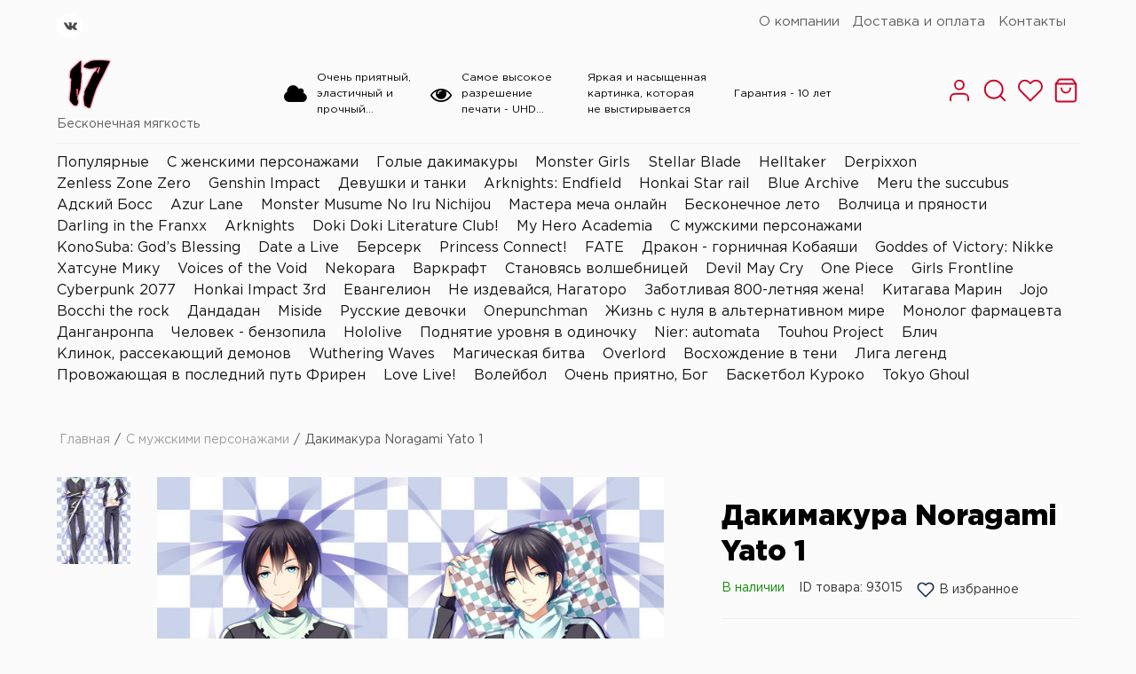

--- FILE ---
content_type: text/html; charset=UTF-8
request_url: https://www.dakimakura17.ru/items/dakimakura-noragami-yato-1/
body_size: 17123
content:
<!DOCTYPE html>
<html lang="ru-ru">
    <head>
        <!-- U: nideha91@gmail.com -->
        <!-- shop_id: 2389 -->
        
        <meta content="text/html; charset=utf-8" http-equiv="Content-Type">
        <meta name="keywords" content="дакимакуры, дакимакура, подушка обнимашка аниме, dakimakura, дакимакур, подушка аниме, подушка обнимашка, подушка в полный рост, Дакимакура Noragami Yato"/>
        <meta name="description" content="Большие подушки, дакимакуры с полной запечаткой"/>
        <meta content="width=device-width, initial-scale=1, user-scalable=no, maximum-scale=1" name="viewport">
        <title>Интернет - магазин дакимакур</title>
        
                                                <link rel="icon" type="image/png" href="/img/64x64/2389/favicon/logotip-futbolki-17_16379679383524.png" />
                            
        
                        
        <link href="/css/normalize.css" rel="stylesheet" type="text/css">
        
                    <link href="/css/framework7-icons.css" rel="stylesheet">
                                <link rel="stylesheet" href="https://unpkg.com/swiper@7/swiper-bundle.min.css"  />
                
        
        
<style>

:root {
--mainSchemeColor: #213357;
--mainContrastSchemeColor: #ce0029;
--catalogTitleColor: #333;

--mainSchemeColorHover: #17294d;
--mainContrastSchemeColorHover: #c4001f;

--menuBorderDarken: #1c2e52;

--mainSchemeColor-darken10: #17294d;
--mainSchemeColor-darken20: #0d1f43;
--mainSchemeColor-darken30: #031539;
--mainSchemeColor-lighten10: #2b3d61;
--mainSchemeColor-lighten20: #35476b;

--mainContrastSchemeColor-darken10: #c4001f;
--mainContrastSchemeColor-darken20: #ba0015;
--mainContrastSchemeColor-darken30: #b0000b;
--mainContrastSchemeColor-lighten10: #d80a33;
--mainContrastSchemeColor-lighten20: #e2143d;
}
    

</style>
        
                            <link href="/css/shop/themes/base/style.css?ver=1764319926" rel="stylesheet" type="text/css">
                        <link href="/css/shop/themes/templates/victoria.css?ver=1768820635" rel="stylesheet" type="text/css">
                            <link href="/css/shop/mobile.css?ver=1746449209" rel="stylesheet" type="text/css" media="(max-width: 1366px)">
        
        <script>
            window.shop_currency = 'руб.';
            window.shop_id = '2389';
            window.customer_discount = '';
            window.template_class = 'victoria';
            window.item_img_zoom = '0';
            window.promo_discount = null;
            window.promo_title = null;
            window.one_click_buy = 0;
        </script>
        
        

        <!-- gsc start -->
        
        <!-- gsc end -->

        <!-- ywm start -->
        <meta name="yandex-verification" content="d829380f88909530" />
        <!-- ywm end -->
        

                
    <script>
        window.item = {};
        window.item.id = 93015;
        window.item.sizes = [{"id":"23018","sort_id":"-5","title":"700\u044555 \u0441\u043c ","shop_id":"2389","created_by":"2552","created_at":"2022-06-02 15:44:30","updated_by":"2552","updated_at":"2022-11-15 18:22:49","deleted":"0"},{"id":"77533","sort_id":"-2","title":"15\u04455 \u0441\u043c \u0431\u0440\u0435\u043b\u043e\u043a","shop_id":"2389","created_by":"2552","created_at":"2025-06-18 21:40:01","updated_by":"2552","updated_at":"2025-06-18 21:40:12","deleted":"0"},{"id":"22516","sort_id":"-1","title":"60\u044520 \u0441\u043c ","shop_id":"2389","created_by":"2552","created_at":"2022-05-19 20:27:32","updated_by":"2552","updated_at":"2022-11-15 18:25:58","deleted":"0"},{"id":"22517","sort_id":"0","title":"100\u044533 \u0441\u043c","shop_id":"2389","created_by":"2552","created_at":"2022-05-19 20:27:58","updated_by":"2552","updated_at":"2022-11-15 18:26:21","deleted":"0"},{"id":"25508","sort_id":"0","title":"45 \u0441\u043c ","shop_id":"2389","created_by":"2552","created_at":"2022-08-12 11:43:24","updated_by":"2552","updated_at":"2022-08-12 11:44:18","deleted":"0"},{"id":"15391","sort_id":"1","title":"110\u044536 \u0441\u043c ","shop_id":"2389","created_by":"2552","created_at":"2021-10-07 18:45:52","updated_by":"2552","updated_at":"2022-11-15 19:07:45","deleted":"0"},{"id":"25509","sort_id":"1","title":"55 \u0441\u043c ","shop_id":"2389","created_by":"2552","created_at":"2022-08-12 11:43:59","updated_by":"2552","updated_at":"2022-08-12 11:44:53","deleted":"0"},{"id":"15392","sort_id":"2","title":"135\u044545 \u0441\u043c ","shop_id":"2389","created_by":"2552","created_at":"2021-10-07 18:46:10","updated_by":"2552","updated_at":"2022-11-15 18:24:00","deleted":"0"},{"id":"25510","sort_id":"2","title":"65 \u0441\u043c","shop_id":"2389","created_by":"2552","created_at":"2022-08-12 11:44:38","updated_by":"2552","updated_at":"2022-08-12 11:44:58","deleted":"0"},{"id":"15393","sort_id":"3","title":"155\u044555 \u0441\u043c","shop_id":"2389","created_by":"2552","created_at":"2021-10-07 18:46:19","updated_by":"2552","updated_at":"2022-11-15 18:23:57","deleted":"0"},{"id":"25511","sort_id":"3","title":"75 \u0441\u043c","shop_id":"2389","created_by":"2552","created_at":"2022-08-12 11:45:18","updated_by":"2552","updated_at":"2022-08-12 11:46:43","deleted":"0"},{"id":"16991","sort_id":"4","title":"165\u044555 \u0441\u043c","shop_id":"2389","created_by":"2552","created_at":"2021-11-27 02:17:47","updated_by":"2552","updated_at":"2022-11-15 18:23:31","deleted":"0"},{"id":"25512","sort_id":"4","title":"85 \u0441\u043c","shop_id":"2389","created_by":"2552","created_at":"2022-08-12 11:45:28","updated_by":"2552","updated_at":"2022-08-12 11:46:47","deleted":"0"},{"id":"15395","sort_id":"5","title":"175\u044560 \u0441\u043c","shop_id":"2389","created_by":"2552","created_at":"2021-10-07 18:46:28","updated_by":"2552","updated_at":"2022-11-15 18:23:53","deleted":"0"},{"id":"25513","sort_id":"5","title":"95 \u0441\u043c","shop_id":"2389","created_by":"2552","created_at":"2022-08-12 11:46:50","updated_by":"2552","updated_at":"2022-08-12 11:47:01","deleted":"0"},{"id":"15396","sort_id":"6","title":"185\u044560 \u0441\u043c","shop_id":"2389","created_by":"2552","created_at":"2021-10-07 18:46:39","updated_by":"2552","updated_at":"2022-11-15 18:23:36","deleted":"0"},{"id":"17472","sort_id":"7","title":"195\u044565 \u0441\u043c","shop_id":"2389","created_by":"2552","created_at":"2021-12-15 16:37:37","updated_by":"2552","updated_at":"2022-11-15 18:23:28","deleted":"0"},{"id":"15397","sort_id":"8","title":"205\u044565 \u0441\u043c","shop_id":"2389","created_by":"2552","created_at":"2021-10-07 18:46:50","updated_by":"2552","updated_at":"2022-11-15 18:23:33","deleted":"0"},{"id":"19033","sort_id":"8","title":"215\u044570 \u0441\u043c ","shop_id":"2389","created_by":"2552","created_at":"2022-01-31 16:28:20","updated_by":"2552","updated_at":"2022-11-15 18:23:26","deleted":"0"},{"id":"25000","sort_id":"9","title":"225\u044575 \u0441\u043c ","shop_id":"2389","created_by":"2552","created_at":"2022-07-29 12:17:34","updated_by":"2552","updated_at":"2022-11-15 18:22:47","deleted":"0"},{"id":"75296","sort_id":"10","title":"60x20 \u0441\u043c \u043d\u0430\u0432\u043e\u043b\u043e\u0447\u043a\u0430","shop_id":"2389","created_by":"2552","created_at":"2025-05-14 15:52:12","updated_by":"2552","updated_at":"2025-05-14 15:52:23","deleted":"0"},{"id":"75297","sort_id":"11","title":"100\u044533 \u0441\u043c \u043d\u0430\u0432\u043e\u043b\u043e\u0447\u043a\u0430","shop_id":"2389","created_by":"2552","created_at":"2025-05-14 15:52:27","updated_by":"2552","updated_at":"2025-05-14 15:55:42","deleted":"0"},{"id":"75298","sort_id":"12","title":"110\u044536 \u0441\u043c \u043d\u0430\u0432\u043e\u043b\u043e\u0447\u043a\u0430","shop_id":"2389","created_by":"2552","created_at":"2025-05-14 15:52:34","updated_by":"2552","updated_at":"2025-05-14 15:55:48","deleted":"0"},{"id":"75299","sort_id":"13","title":"135\u044545 \u0441\u043c \u043d\u0430\u0432\u043e\u043b\u043e\u0447\u043a\u0430","shop_id":"2389","created_by":"2552","created_at":"2025-05-14 15:52:42","updated_by":"2552","updated_at":"2025-05-14 15:55:54","deleted":"0"},{"id":"22518","sort_id":"14","title":"150\u044550 \u0441\u043c \u043d\u0430\u0432\u043e\u043b\u043e\u0447\u043a\u0430","shop_id":"2389","created_by":"2552","created_at":"2022-05-19 22:22:38","updated_by":"2552","updated_at":"2025-05-14 15:59:54","deleted":"0"},{"id":"19248","sort_id":"15","title":"155\u044555 \u0441\u043c \u043d\u0430\u0432\u043e\u043b\u043e\u0447\u043a\u0430","shop_id":"2389","created_by":"2552","created_at":"2022-02-08 17:06:17","updated_by":"2552","updated_at":"2025-05-14 15:59:59","deleted":"0"},{"id":"75300","sort_id":"16","title":"165\u044555 \u0441\u043c \u043d\u0430\u0432\u043e\u043b\u043e\u0447\u043a\u0430","shop_id":"2389","created_by":"2552","created_at":"2025-05-14 15:53:07","updated_by":"2552","updated_at":"2025-05-14 15:55:58","deleted":"0"},{"id":"75301","sort_id":"17","title":"175\u044560 \u0441\u043c \u043d\u0430\u0432\u043e\u043b\u043e\u0447\u043a\u0430","shop_id":"2389","created_by":"2552","created_at":"2025-05-14 15:54:02","updated_by":"2552","updated_at":"2025-05-14 15:56:03","deleted":"0"},{"id":"75302","sort_id":"18","title":"185\u044560 \u0441\u043c \u043d\u0430\u0432\u043e\u043b\u043e\u0447\u043a\u0430","shop_id":"2389","created_by":"2552","created_at":"2025-05-14 15:54:15","updated_by":"2552","updated_at":"2025-05-14 15:56:07","deleted":"0"},{"id":"75303","sort_id":"19","title":"195\u044565 \u0441\u043c \u043d\u0430\u0432\u043e\u043b\u043e\u0447\u043a\u0430","shop_id":"2389","created_by":"2552","created_at":"2025-05-14 15:54:26","updated_by":"2552","updated_at":"2025-05-14 15:56:12","deleted":"0"},{"id":"75304","sort_id":"20","title":"205\u044565 \u0441\u043c \u043d\u0430\u0432\u043e\u043b\u043e\u0447\u043a\u0430","shop_id":"2389","created_by":"2552","created_at":"2025-05-14 15:54:34","updated_by":"2552","updated_at":"2025-05-14 15:56:16","deleted":"0"},{"id":"75305","sort_id":"21","title":"215\u044570 \u0441\u043c \u043d\u0430\u0432\u043e\u043b\u043e\u0447\u043a\u0430","shop_id":"2389","created_by":"2552","created_at":"2025-05-14 15:54:43","updated_by":"2552","updated_at":"2025-05-14 15:56:20","deleted":"0"},{"id":"75306","sort_id":"22","title":"225\u044575 \u0441\u043c \u043d\u0430\u0432\u043e\u043b\u043e\u0447\u043a\u0430","shop_id":"2389","created_by":"2552","created_at":"2025-05-14 15:54:59","updated_by":"2552","updated_at":"2025-05-14 15:56:23","deleted":"0"}];
        window.item.colors = [{"id":"17905","sort_id":"0","title":"\u0413\u0430\u0431\u0430\u0440\u0434\u0438\u043d","color":"#000000","image":"1612853296_127-p-fon-bordovii-barkhat-168_16396566491684.jpg","shop_id":"2389","created_by":"2552","created_at":"2021-12-16 15:09:31","updated_by":"2552","updated_at":"2024-09-25 08:24:09","deleted":"0"},{"id":"17906","sort_id":"1","title":"2WayTricot (R)","color":"#000000","image":"igryshkaantistress_expetro_1_16396567144875.jpg","shop_id":"2389","created_by":"2552","created_at":"2021-12-16 15:11:18","updated_by":"2552","updated_at":"2024-09-25 08:20:32","deleted":"0"}];
        window.item.offers = [{"id":"246315","price":"1699.00","quantity":"0.00","size_id":"22516","color_id":"0","vendor_code":null,"infinitely":"1"},{"id":"246317","price":"2990.00","quantity":"0.00","size_id":"22517","color_id":"0","vendor_code":null,"infinitely":"1"},{"id":"212865","price":"3444.00","quantity":"0.00","size_id":"19248","color_id":"0","vendor_code":null,"infinitely":"1"},{"id":"246318","price":"3444.00","quantity":"0.00","size_id":"22518","color_id":"0","vendor_code":null,"infinitely":"1"},{"id":"177063","price":"3490.00","quantity":"0.00","size_id":"15391","color_id":"0","vendor_code":null,"infinitely":"1"},{"id":"177064","price":"4866.00","quantity":"0.00","size_id":"15392","color_id":"0","vendor_code":null,"infinitely":"1"},{"id":"177065","price":"5864.00","quantity":"0.00","size_id":"15393","color_id":"0","vendor_code":null,"infinitely":"1"},{"id":"191617","price":"6544.00","quantity":"0.00","size_id":"16991","color_id":"0","vendor_code":null,"infinitely":"1"},{"id":"177066","price":"7660.00","quantity":"0.00","size_id":"15395","color_id":"0","vendor_code":null,"infinitely":"1"},{"id":"177067","price":"8985.00","quantity":"0.00","size_id":"15396","color_id":"0","vendor_code":null,"infinitely":"1"},{"id":"191616","price":"10340.00","quantity":"0.00","size_id":"17472","color_id":"0","vendor_code":null,"infinitely":"1"},{"id":"177068","price":"11450.00","quantity":"0.00","size_id":"15397","color_id":"0","vendor_code":null,"infinitely":"1"},{"id":"212179","price":"12490.00","quantity":"0.00","size_id":"19033","color_id":"0","vendor_code":null,"infinitely":"1"},{"id":"268975","price":"13760.00","quantity":"0.00","size_id":"25000","color_id":"0","vendor_code":null,"infinitely":"1"}];


        window.item.step = 1.00;
        window.item.under_the_order = 0;
        window.item.max_in_order = 100.00;
        window.item.min_in_order = 1.00;
    </script>
	
	<style>
		/* Popup Gallery */
		.popup-gallery {
			display: none;
			position: fixed;
			z-index: 1000;
			padding-top: 60px;
			left: 0;
			top: 0;
			width: 100%;
			height: 100%;
			overflow: auto;
			background-color: rgba(0,0,0,0.9);
			backdrop-filter: blur(5px);
		}
		#popup-gallery .popup-content {
			margin: auto;
			display: block;
			width: auto;
			height: 100%;
			max-height: 90vh;
			max-width: calc(100% - 100px);
		}
		#popup-gallery .close {
			position: absolute;
			top: 1rem;
			right: 35px;
			color: #fff;
			font-size: 40px;
			font-weight: bold;
			transition: 0.3s;
		}
		#popup-gallery .close:hover,
		#popup-gallery .close:focus {
			color: #bbb;
			text-decoration: none;
			cursor: pointer;
			animation: shake 0.5s ease-in-out;
		}
		
		/* Анимация покачивания */
		@keyframes shake {
			0% {
				transform: translateX(0);
			}
			25% {
				transform: translateX(-5px);
			}
			50% {
				transform: translateX(5px);
			}
			75% {
				transform: translateX(-5px);
			}
			100% {
				transform: translateX(0);
			}
		}
	</style>

         
                    <!-- Подключите тут важные скрипты и стили. -->
        		
		
    </head>
	
    <body class=" victoria  rate_3 shop_2389" data-template="victoria" data-color-scheme="dark_blue">        
        
                
        
        <div class="wrapper">
            	 
<header>
    <div class="header-top">
        <div class="inner">
            <div class="left group">
                
                                
                <div class="social">
            <a target="_blank" href="https://vk.com/dakimakura17" class="link_vk"></a>
                                    </div>
                
                            </div>
            <div class="menu">
                                    
                <ul id="menu_list" class="level_1"><li class="li"><a href="/o-kompanii/" class="" title="О компании">О компании</a></li><li class="li"><a href="/dostavka-i-oplata/" class="" title="Доставка и оплата">Доставка и оплата</a></li><li class="li"><a href="/kontakty/" class="" title="Контакты">Контакты</a></li></ul>
                
                <div id="menu-toggler"><i class="fa fa-caret-down"></i></div>
                <menu class="menu_p">
                    <ul id="menu_popup"></ul>
                </menu>
            </div>
        </div>
    </div>
                
    <div class="header-middle">
        <div class="inner">
            <div class="logo_wrapper">
                <a href="/" class="logo">
                                            <img src="/img/250x0/2389/logo/logotip-futbolki-17_16379679331372.png" alt="Дакимакура 17" width="250px" height="70px" loading="lazy" />
                                    </a>
                <div class="slogan_wrapper">Бесконечная мягкость </div>
            </div>
            
            <div class="triggers">
                <div class="trigger">
                    <i class="fa fa-cloud"></i>
                    <span><p>Очень приятный, эластичный и прочный материал (антистресс)</p>
</span>
                </div>
                <div class="trigger">
                   <i class="fa fa-eye"></i>
                    <span><p>Самое высокое разрешение печати - UHD 1440 пикселей на дюйм&nbsp;</p>
</span>
                </div>
                <div class="trigger">
                    <i class="fa fa-sun"></i>
                    <span><p>Яркая и насыщенная картинка, которая не выстирывается</p>
</span>
                </div>
                <div class="trigger">
                    <i class="fa fa-calendar-check"></i>
                    <span><p>Гарантия - 10 лет</p>
</span>
                </div>
            </div>
                        
            <div class="right group">
                                    <div class="login_or_reg icon">
                        <a href="/login/" title="Вход и регистрация">
                            <i data-feather="user"></i>
                        </a>
                    </div>
                                <div class="search icon">
                    <div class="search_open" title="Поиск по товарам">
                        <i data-feather="search"></i>
                    </div>
                </div>
                <div class="favorite icon">
                    <a href="/favorites/" title="Избранное">
                        <i data-feather="heart"></i>
                    </a>
                </div>
                <div class="basket icon">
                    <a href="/basket/" title="Корзина">
                        <i data-feather="shopping-bag"></i>
                    </a>
                </div>
                <div class="mob_menu icon"><i data-feather="menu"></i></div>
                
                <div class="menu_popup_mob">
                    <i data-feather="x" class="close"></i>
                    
                    <div class="mob-title">Категории товаров</div>
                    <div class="categories">
                        <ul class="level_1"><li><a href="/categories/692d9c47bb6ae/" class="" title="Популярные">Популярные</a></li><li><a href="/categories/kategoriya-3/" class="" title="С женскими персонажами">С женскими персонажами</a></li><li><a href="/categories/61602a0254a67/" class="" title="Голые дакимакуры">Голые дакимакуры</a></li><li><a href="/categories/67d85d8588bb9/" class="" title="Monster Girls">Monster Girls</a></li><li><a href="/categories/6858501bd2ffb/" class="" title="Stellar Blade">Stellar Blade</a></li><li><a href="/categories/67d85f370e324/" class="" title="Helltaker">Helltaker</a></li><li><a href="/categories/6858551071e1f/" class="" title="Derpixxon">Derpixxon</a></li><li><a href="/categories/67d85b2db47e6/" class="" title="Zenless Zone Zero">Zenless Zone Zero</a></li><li><a href="/categories/genshin-impact/" class="" title="Genshin Impact">Genshin Impact</a></li><li><a href="/categories/67d8603eec6fb/" class="" title="Девушки и танки">Девушки и танки</a></li><li><a href="/categories/696f9896527c6/" class="" title="Arknights: Endfield">Arknights: Endfield</a></li><li><a href="/categories/65648978bc772/" class="" title="Honkai Star rail">Honkai Star rail</a></li><li><a href="/categories/664b882f563eb/" class="" title="Blue Archive">Blue Archive</a></li><li><a href="/categories/6246c0fa3104e/" class="" title="Meru the succubus">Meru the succubus</a></li><li><a href="/categories/68baf0a10eea9/" class="" title="Адский Босс">Адский Босс</a></li><li><a href="/categories/62062fc67fa07/" class="" title="Azur Lane">Azur Lane</a></li><li><a href="/categories/6298b24d161f9/" class="" title=" Monster Musume No Iru Nichijou"> Monster Musume No Iru Nichijou</a></li><li><a href="/categories/685fb7e761819/" class="" title="Мастера меча онлайн">Мастера меча онлайн</a></li><li><a href="/categories/beskonechno-leto/" class="" title="Бесконечное лето">Бесконечное лето</a></li><li><a href="/categories/6647b42142218/" class="" title="Волчица и пряности">Волчица и пряности</a></li><li><a href="/categories/darling-in-the-franxx/" class="" title="Darling in the Franxx">Darling in the Franxx</a></li><li><a href="/categories/629359e2d94a1/" class="" title="Arknights">Arknights</a></li><li><a href="/categories/6298b5572bbe2/" class="" title="Doki Doki Literature Club!">Doki Doki Literature Club!</a></li><li><a href="/categories/62d7eccf529da/" class="" title="My Hero Academia">My Hero Academia</a></li><li><a href="/categories/kategoriya-2/" class="" title="С мужскими персонажами">С мужскими персонажами</a></li><li><a href="/categories/62063ede4fde8/" class="" title="KonoSuba: God’s Blessing">KonoSuba: God’s Blessing</a></li><li><a href="/categories/62d9185acefbf/" class="" title="Date a Live">Date a Live</a></li><li><a href="/categories/689b8cb45c85c/" class="" title="Берсерк">Берсерк</a></li><li><a href="/categories/6298b184d80e2/" class="" title="Princess Connect!">Princess Connect!</a></li><li><a href="/categories/6298b45572879/" class="" title="FATE">FATE</a></li><li><a href="/categories/68ff440e4f218/" class="" title="Дракон - горничная Кобаяши">Дракон - горничная Кобаяши</a></li><li><a href="/categories/6905e67052e24/" class="" title="Goddes of Victory: Nikke">Goddes of Victory: Nikke</a></li><li><a href="/categories/681345f8a54e1/" class="" title="Хатсуне Мику">Хатсуне Мику</a></li><li><a href="/categories/681346ebb5c20/" class="" title="Voices of the Void">Voices of the Void</a></li><li><a href="/categories/68134726e0fc4/" class="" title="Nekopara">Nekopara</a></li><li><a href="/categories/681347db4eeaa/" class="" title="Варкрафт">Варкрафт</a></li><li><a href="/categories/68134aaac35ce/" class="" title="Становясь волшебницей">Становясь волшебницей</a></li><li><a href="/categories/68134cc0aeb3b/" class="" title="Devil May Cry">Devil May Cry</a></li><li><a href="/categories/681350da49f8b/" class="" title="One Piece">One Piece</a></li><li><a href="/categories/6813527f903d5/" class="" title="Girls Frontline">Girls Frontline</a></li><li><a href="/categories/6813541b88c5a/" class="" title="Cyberpunk 2077">Cyberpunk 2077</a></li><li><a href="/categories/68135b2571168/" class="" title="Honkai Impact 3rd">Honkai Impact 3rd</a></li><li><a href="/categories/68135db72d595/" class="" title="Евангелион">Евангелион</a></li><li><a href="/categories/6824da02e3eeb/" class="" title="Не издевайся, Нагаторо">Не издевайся, Нагаторо</a></li><li><a href="/categories/6824db8aa476c/" class="" title="Заботливая 800-летняя жена!">Заботливая 800-летняя жена!</a></li><li><a href="/categories/6813609f077ab/" class="" title="Китагава Марин">Китагава Марин</a></li><li><a href="/categories/68136232c59e4/" class="" title="Jojo">Jojo</a></li><li><a href="/categories/68136649e421b/" class="" title="Bocchi the rock">Bocchi the rock</a></li><li><a href="/categories/68136b3b72045/" class="" title="Дандадан">Дандадан</a></li><li><a href="/categories/68136db07cc2f/" class="" title="Miside">Miside</a></li><li><a href="/categories/681370bb0cb24/" class="" title="Русские девочки">Русские девочки</a></li><li><a href="/categories/681372f43d60e/" class="" title="Onepunchman">Onepunchman</a></li><li><a href="/categories/6813764ba10c2/" class="" title="Жизнь с нуля в альтернативном мире">Жизнь с нуля в альтернативном мире</a></li><li><a href="/categories/68137757e0800/" class="" title="Монолог фармацевта">Монолог фармацевта</a></li><li><a href="/categories/681378374b030/" class="" title="Данганронпа">Данганронпа</a></li><li><a href="/categories/68137a1ac77ef/" class="" title="Человек - бензопила">Человек - бензопила</a></li><li><a href="/categories/68137c6679023/" class="" title="Hololive">Hololive</a></li><li><a href="/categories/68137e9249295/" class="" title="Поднятие уровня в одиночку">Поднятие уровня в одиночку</a></li><li><a href="/categories/681380f605fdf/" class="" title="Nier: automata">Nier: automata</a></li><li><a href="/categories/681383e03e888/" class="" title="Touhou Project">Touhou Project</a></li><li><a href="/categories/681385f471dd9/" class="" title="Блич">Блич</a></li><li><a href="/categories/68138b97de932/" class="" title="Клинок, рассекающий демонов">Клинок, рассекающий демонов</a></li><li><a href="/categories/6813904da60de/" class="" title="Wuthering Waves">Wuthering Waves</a></li><li><a href="/categories/681392402fa48/" class="" title="Магическая битва">Магическая битва</a></li><li><a href="/categories/6813939cce815/" class="" title="Overlord">Overlord</a></li><li><a href="/categories/681394f8c4c81/" class="" title="Восхождение в тени">Восхождение в тени</a></li><li><a href="/categories/681396d211053/" class="" title="Лига легенд">Лига легенд</a></li><li><a href="/categories/6813988072db4/" class="" title="Провожающая в последний путь Фрирен">Провожающая в последний путь Фрирен</a></li><li><a href="/categories/634c2556e27db/" class="" title="Love Live!">Love Live!</a></li><li><a href="/categories/624c27cf5fa67/" class="" title="Волейбол">Волейбол</a></li><li><a href="/categories/62d914802c6a0/" class="" title="Очень приятно, Бог">Очень приятно, Бог</a></li><li><a href="/categories/62d7e5bbab67d/" class="" title="Баскетбол Куроко">Баскетбол Куроко</a></li><li><a href="/categories/62da96b4d0325/" class="" title="Tokyo Ghoul">Tokyo Ghoul</a></li></ul>
                    </div>

                    <div class="mob-title">Навигация по сайту</div>
                    <ul id="menu_mob">
                                                                                                                    <li class="li"><a href="/dostavka-i-oplata/" class="" title="Доставка и оплата">Доставка и оплата</a></li>
                                                                                                <li class="li"><a href="/kontakty/" class="" title="Контакты">Контакты</a></li>
                                                                </ul>
                    
                    <div class="mobile-links">
                        <div class="social">
            <a target="_blank" href="https://vk.com/dakimakura17" class="link_vk"></a>
                                    </div>
                        
                        
                                                <div class="phone">
                            <a href="tel:"><i data-feather="phone-call"></i>-</a>
                            
                            

                        </div>
                        
                                            </div>
                </div>
            </div>
        </div>
    </div>
            
    <div class="header-bottom">
        <div class="inner">
            <div class="header-categories"><ul class="level_1"><li><a href="/categories/692d9c47bb6ae/" class="" title="Популярные">Популярные</a></li><li><a href="/categories/kategoriya-3/" class="" title="С женскими персонажами">С женскими персонажами</a></li><li><a href="/categories/61602a0254a67/" class="" title="Голые дакимакуры">Голые дакимакуры</a></li><li><a href="/categories/67d85d8588bb9/" class="" title="Monster Girls">Monster Girls</a></li><li><a href="/categories/6858501bd2ffb/" class="" title="Stellar Blade">Stellar Blade</a></li><li><a href="/categories/67d85f370e324/" class="" title="Helltaker">Helltaker</a></li><li><a href="/categories/6858551071e1f/" class="" title="Derpixxon">Derpixxon</a></li><li><a href="/categories/67d85b2db47e6/" class="" title="Zenless Zone Zero">Zenless Zone Zero</a></li><li><a href="/categories/genshin-impact/" class="" title="Genshin Impact">Genshin Impact</a></li><li><a href="/categories/67d8603eec6fb/" class="" title="Девушки и танки">Девушки и танки</a></li><li><a href="/categories/696f9896527c6/" class="" title="Arknights: Endfield">Arknights: Endfield</a></li><li><a href="/categories/65648978bc772/" class="" title="Honkai Star rail">Honkai Star rail</a></li><li><a href="/categories/664b882f563eb/" class="" title="Blue Archive">Blue Archive</a></li><li><a href="/categories/6246c0fa3104e/" class="" title="Meru the succubus">Meru the succubus</a></li><li><a href="/categories/68baf0a10eea9/" class="" title="Адский Босс">Адский Босс</a></li><li><a href="/categories/62062fc67fa07/" class="" title="Azur Lane">Azur Lane</a></li><li><a href="/categories/6298b24d161f9/" class="" title=" Monster Musume No Iru Nichijou"> Monster Musume No Iru Nichijou</a></li><li><a href="/categories/685fb7e761819/" class="" title="Мастера меча онлайн">Мастера меча онлайн</a></li><li><a href="/categories/beskonechno-leto/" class="" title="Бесконечное лето">Бесконечное лето</a></li><li><a href="/categories/6647b42142218/" class="" title="Волчица и пряности">Волчица и пряности</a></li><li><a href="/categories/darling-in-the-franxx/" class="" title="Darling in the Franxx">Darling in the Franxx</a></li><li><a href="/categories/629359e2d94a1/" class="" title="Arknights">Arknights</a></li><li><a href="/categories/6298b5572bbe2/" class="" title="Doki Doki Literature Club!">Doki Doki Literature Club!</a></li><li><a href="/categories/62d7eccf529da/" class="" title="My Hero Academia">My Hero Academia</a></li><li><a href="/categories/kategoriya-2/" class="" title="С мужскими персонажами">С мужскими персонажами</a></li><li><a href="/categories/62063ede4fde8/" class="" title="KonoSuba: God’s Blessing">KonoSuba: God’s Blessing</a></li><li><a href="/categories/62d9185acefbf/" class="" title="Date a Live">Date a Live</a></li><li><a href="/categories/689b8cb45c85c/" class="" title="Берсерк">Берсерк</a></li><li><a href="/categories/6298b184d80e2/" class="" title="Princess Connect!">Princess Connect!</a></li><li><a href="/categories/6298b45572879/" class="" title="FATE">FATE</a></li><li><a href="/categories/68ff440e4f218/" class="" title="Дракон - горничная Кобаяши">Дракон - горничная Кобаяши</a></li><li><a href="/categories/6905e67052e24/" class="" title="Goddes of Victory: Nikke">Goddes of Victory: Nikke</a></li><li><a href="/categories/681345f8a54e1/" class="" title="Хатсуне Мику">Хатсуне Мику</a></li><li><a href="/categories/681346ebb5c20/" class="" title="Voices of the Void">Voices of the Void</a></li><li><a href="/categories/68134726e0fc4/" class="" title="Nekopara">Nekopara</a></li><li><a href="/categories/681347db4eeaa/" class="" title="Варкрафт">Варкрафт</a></li><li><a href="/categories/68134aaac35ce/" class="" title="Становясь волшебницей">Становясь волшебницей</a></li><li><a href="/categories/68134cc0aeb3b/" class="" title="Devil May Cry">Devil May Cry</a></li><li><a href="/categories/681350da49f8b/" class="" title="One Piece">One Piece</a></li><li><a href="/categories/6813527f903d5/" class="" title="Girls Frontline">Girls Frontline</a></li><li><a href="/categories/6813541b88c5a/" class="" title="Cyberpunk 2077">Cyberpunk 2077</a></li><li><a href="/categories/68135b2571168/" class="" title="Honkai Impact 3rd">Honkai Impact 3rd</a></li><li><a href="/categories/68135db72d595/" class="" title="Евангелион">Евангелион</a></li><li><a href="/categories/6824da02e3eeb/" class="" title="Не издевайся, Нагаторо">Не издевайся, Нагаторо</a></li><li><a href="/categories/6824db8aa476c/" class="" title="Заботливая 800-летняя жена!">Заботливая 800-летняя жена!</a></li><li><a href="/categories/6813609f077ab/" class="" title="Китагава Марин">Китагава Марин</a></li><li><a href="/categories/68136232c59e4/" class="" title="Jojo">Jojo</a></li><li><a href="/categories/68136649e421b/" class="" title="Bocchi the rock">Bocchi the rock</a></li><li><a href="/categories/68136b3b72045/" class="" title="Дандадан">Дандадан</a></li><li><a href="/categories/68136db07cc2f/" class="" title="Miside">Miside</a></li><li><a href="/categories/681370bb0cb24/" class="" title="Русские девочки">Русские девочки</a></li><li><a href="/categories/681372f43d60e/" class="" title="Onepunchman">Onepunchman</a></li><li><a href="/categories/6813764ba10c2/" class="" title="Жизнь с нуля в альтернативном мире">Жизнь с нуля в альтернативном мире</a></li><li><a href="/categories/68137757e0800/" class="" title="Монолог фармацевта">Монолог фармацевта</a></li><li><a href="/categories/681378374b030/" class="" title="Данганронпа">Данганронпа</a></li><li><a href="/categories/68137a1ac77ef/" class="" title="Человек - бензопила">Человек - бензопила</a></li><li><a href="/categories/68137c6679023/" class="" title="Hololive">Hololive</a></li><li><a href="/categories/68137e9249295/" class="" title="Поднятие уровня в одиночку">Поднятие уровня в одиночку</a></li><li><a href="/categories/681380f605fdf/" class="" title="Nier: automata">Nier: automata</a></li><li><a href="/categories/681383e03e888/" class="" title="Touhou Project">Touhou Project</a></li><li><a href="/categories/681385f471dd9/" class="" title="Блич">Блич</a></li><li><a href="/categories/68138b97de932/" class="" title="Клинок, рассекающий демонов">Клинок, рассекающий демонов</a></li><li><a href="/categories/6813904da60de/" class="" title="Wuthering Waves">Wuthering Waves</a></li><li><a href="/categories/681392402fa48/" class="" title="Магическая битва">Магическая битва</a></li><li><a href="/categories/6813939cce815/" class="" title="Overlord">Overlord</a></li><li><a href="/categories/681394f8c4c81/" class="" title="Восхождение в тени">Восхождение в тени</a></li><li><a href="/categories/681396d211053/" class="" title="Лига легенд">Лига легенд</a></li><li><a href="/categories/6813988072db4/" class="" title="Провожающая в последний путь Фрирен">Провожающая в последний путь Фрирен</a></li><li><a href="/categories/634c2556e27db/" class="" title="Love Live!">Love Live!</a></li><li><a href="/categories/624c27cf5fa67/" class="" title="Волейбол">Волейбол</a></li><li><a href="/categories/62d914802c6a0/" class="" title="Очень приятно, Бог">Очень приятно, Бог</a></li><li><a href="/categories/62d7e5bbab67d/" class="" title="Баскетбол Куроко">Баскетбол Куроко</a></li><li><a href="/categories/62da96b4d0325/" class="" title="Tokyo Ghoul">Tokyo Ghoul</a></li></ul></div>
        </div>
    </div>
                
                
    <div class="search_form">
        <div class="inner">
            <form method="GET" action="/search/">
                <div class="input">
                    <i data-feather="search"></i>
                    <i data-feather="x-circle"></i>
                    <input type="text" name="search" id="search" required="required" placeholder="Что будем искать?" autofocus autocomplete="off" value=""/>
                </div>
                <div id="autocomplete"></div>
            </form>
        </div>
    </div>

</header>



                        
                                                    
            

    <main>
    <div class="block main">
        <div class="inner">
                
                
            <div class="content nositebar ">
                    
    <script>
        window.item_discount = '0.00';
        if (window.item_discount == '0.00') {
            window.item_discount = 0
        }
        window.discount_type = 'absolute';
    </script>

            
<div class="breadcrumb">
    <span><a href="/">Главная</a>/</span>
        <span><a href="/categories/kategoriya-2/">С мужскими персонажами</a>/</span>
    <span>Дакимакура Noragami Yato 1</span>
</div>


<div class="item_preview">
    <div class="left">
        <div class="extra_image">
            <div class="swiper gallery-thumbs">
                <div class="swiper-wrapper">
                                                                        <div class="swiper-slide">
                                <img 
                                    class="elevatezoom-gallery" 
                                    data-update="" data-image="/img/800x0/2389/items/511018__67472-1547284993_1634837069.jpg" 
                                    data-zoom-image="/img/0x1500/2389/items/511018__67472-1547284993_1634837069.jpg" data-color="0" 
                                    src="/img/100x100/2389/items/511018__67472-1547284993_1634837069.jpg" 
                                    width="100px" height="100px" 
                                    />
                            </div>
                                            
                                    </div>
            </div>
        </div>
        <div class="image">
            <div class="item_tags">
                                                                            </div>
            <div class="zoom">
                <i class="fa fa-search-plus"></i>
            </div>
            <div class="swiper gallery-top">
                <div class="cancel">
                    <i class="fa fa-search-minus"></i>
                </div>
                <div class="swiper-wrapper">
                                                                        <div class="swiper-slide offer_image_0">
                                <img 
                                    class="big swiper-lazy" 
                                    data-zoom-image="/img/0x1500/2389/items/511018__67472-1547284993_1634837069.jpg" 
                                    data-color="0" 
                                    data-src="/img/0x1500/2389/items/511018__67472-1547284993_1634837069.jpg" 
                                    src="/img/0x25/2389/items/511018__67472-1547284993_1634837069.jpg" 
                                    width="800px" height="800px"
                                    />
                                <div class="swiper-lazy-preloader swiper-lazy-preloader-black"></div>
                            </div>
                                            
                                    </div>
                <div class="swiper-button-next swiper-button-white"></div>
                <div class="swiper-button-prev swiper-button-white"></div>
            </div>
        </div>
    </div>

    <div class="right">
        <h1 class="item_title">Дакимакура Noragami Yato 1</h1>
        
        <div class="right_top">
            <div class="availability exist">Нет в наличии</div>
                            <div class="code v_code">ID товара:
                    <span class="vendor_or_id">93015</span>
                </div>
                        <div class="add_favorite" data-price="1699.00" data-id="93015" data-title="Дакимакура Noragami Yato 1" data-link="/items/dakimakura-noragami-yato-1/" data-image="/img/150x0/2389/items/511018__67472-1547284993_1634837069.jpg">
                <i data-feather="heart"></i><span>В избранное</span>
            </div>
        </div> 
                
        <div class="item_short_description">Подушка очень удобна для сна, поддерживает идеальный уровень наклона головы, не собирается в комки, обладает небольшим охлаждающим эффектом.</div>
        
        
            <div class="item_price" data-discount="0.00" data-discount-type="absolute">
                <form action="/basket/add/" method="GET">
                    <input type="hidden" name="price" value="1699.00"/>
                    <input type="hidden" name="offer_id" value="246315"/>
                    <input type="hidden" name="max" value="100.00"/>
                    <input type="hidden" name="min" value="1.00"/>
                    <input type="hidden" name="step" value="1.00"/>
                    <div class="count">
                        <span class="details_title">Количество:</span>
                        <div class="count_minus">-</div>
                        <input type="text" name="quantity" class="number_input" value="1.00" min="1.00" step="1.00" max="100.00">
                        <div class="count_plus">+</div>
                    </div>
                    <button class="disable">
                        <i class="f7-icons">cart_fill</i>В корзину
                    </button>
                </form>

                <div class="total_price">
                    <span class="details_title">Общая сумма.:</span>
                                            
                                        <span class="total ">1699.00 руб.</span>
                </div>

            </div>
                
            <div class="item_details">
                <div class="item_detail colors_wrapper">
                    <div class="details_title">Выберите цвет</div>
                    <div class="colors">
                                                                                                                                                                                                                                                                                                                                                                                                                                                                                                                                                                                                                                                                                                                                                                                                                                                                                                                                                                                                                                                                                                                                                                                                                                                                                                                                                                                                                                                                                                                                                                                                                                                                                                                                                                                                                                                                                                                                                            </div>
                </div>
                <div class="item_detail sizes_wrapper">
                    <div class="details_title">Выберите размер</div>
                    <div class="sizes">
                                                                                                                                                                                                                                                                                                                                                                                                                                                                                                                                                                                                                                                                                                                                                                                                                                                                                                                                                                                                                                                                                                                                                                                                                                                                                                                                                                                                                                                                                                                                                                                                                                                                                                                                                                                                                                                                                                                                                                                                                                                                    <div class="size" data-size="22516">60х20 см </div>
                                                                                                                                                                                                                                                                                                                                                                                                                                                                                                                                                                                                                                                                                                                                                                                                                                                                                                                                                                                                                                                                                                                            <div class="size" data-size="22517">100х33 см</div>
                                                                                                                                                                                                                                                                                                                                                                                                                                                                                                                                                                                                                                                                                                                                                                                                                                                                                                                                                                                                                                                                                                                                                                                                                                                                                                                                                                                                                                                                                                                                                                                                                                                                                                                                                                                                                                                                                                                                                                                                                                                                                                                                                                                                            <div class="size" data-size="15391">110х36 см </div>
                                                                                                                                                                                                                                                                                                                                                                                                                                                                                                                                                                                                                                                                                                                                                                                                                                                                                                                                                                                                                                                                                                                                                                                                                                                                                                                                                                                                                                                                                                                                                                                                                                                                                                                                                                                                                                                                                                                                                                                                                                                                                    <div class="size" data-size="15392">135х45 см </div>
                                                                                                                                                                                                                                                                                                                                                                                                                                                                                                                                                                                                                                                                                                                                                                                                                                                                                                                                                                                                                                                                                                                                                                                                                                                                                                                                                                                                                                                                                                                                                                                                                                                                                                                                                                                                                                                                                                                                                                                                                                                                                    <div class="size" data-size="15393">155х55 см</div>
                                                                                                                                                                                                                                                                                                                                                                                                                                                                                                                                                                                                                                                                                                                                                                                                                                                                                                                                                                                                                                                                                                                                                                                                                                                                                                                                                                                                                                                                                                                                                                                                                                                                                                                                                                                                                                                                                                                                                                                                                                                                                    <div class="size" data-size="16991">165х55 см</div>
                                                                                                                                                                                                                                                                                                                                                                                                                                                                                                                                                                                                                                                                                                                                                                                                                                                                                                                                                                                                                                                                                                                                                                                                                                                                                                                                                                                                                                                                                                                                                                                                                                                                                                                                                                                                                                                                                                                                                                                                                                                                                    <div class="size" data-size="15395">175х60 см</div>
                                                                                                                                                                                                                                                                                                                                                                                                                                                                                                                                                                                                                                                                                                                                                                                                                                                                                                                                                                                                                                                                                                                                                                                                                                                                                                                                                                                                                                                                                                                                                                                                                                                                                                                                                                                                                                                                                                                                                                                                                                                                                    <div class="size" data-size="15396">185х60 см</div>
                                                                                                                                                                                                                                                                                                                                                                                                                                                                                                                                                                                                                                                                                                                                                                                                                                                                                                                                                                                                                                                                                                                            <div class="size" data-size="17472">195х65 см</div>
                                                                                                                                                                                                                                                                                                                                                                                                                                                                                                                                                                                                                                                                                                                                                                                                                                                                                                                                                                                                                                                                                                                            <div class="size" data-size="15397">205х65 см</div>
                                                                                                                                                                                                                                                                                                                                                                                                                                                                                                                                                                                                                                                                                                                                                                                                                                                                                                                                                                                                                                                                                                                            <div class="size" data-size="19033">215х70 см </div>
                                                                                                                                                                                                                                                                                                                                                                                                                                                                                                                                                                                                                                                                                                                                                                                                                                                                                                                                                                                                                                                                                                                            <div class="size" data-size="25000">225х75 см </div>
                                                                                                                                                                                                                                                                                                                                                                                                                                                                                                                                                                                                                                                                                                                                                                                                                                                                                                                                                                                                                                                                                                                                                                                                                                                                                                                                                                                                                                                                                                                                                                                                                                                                                                                                                                                                                                                                                                                                                                                                                                                                                                                                                                                                                                                                                                                                                                                                                                                                                                                                                                                                                                                                                                                                                                                                                                                                                                                                                                                                                                                                                                                                                                                                                                                                                                                                                                                                                                                                                                                                                                                                                                                                                                                                                                                                                                                                                                                                                                                                                                                                                                                                                                                                                                                                        <div class="size" data-size="22518">150х50 см наволочка</div>
                                                                                                                                                                                                                                                                                                                                                                                                                                                                                                                                                                                                                                                                                                                                                                                                                                                                                                                                                                                                    <div class="size" data-size="19248">155х55 см наволочка</div>
                                                                                                                                                                                                                                                                                                                                                                                                                                                                                                                                                                                                                                                                                                                                                                                                                                                                                                                                                                                                                                                                                                                                                                                                                                                                                                                                                                                                                                                                                                                                                                                                                                                                                                                                                                                                                                                                                                                                                                                                                                                                                                                                                                                                                                                                                                                                                                                                                                                                                                                                                                                                                                                                                                                                                                                                                                                                                                                                                                                                                                                                                                                                                                                                                                                                                                                                                                                                                                                                                                                                                                                                                                                                                                                                                                                                                                                                                                                                                                                                                                                                                                                                                                                                                                                                                                                                                                                                                                                                                                                                                                                                                                                                                                                                                                                                                                                                                                                                                                                                                                                                                                                                                                                                                                                                                                                                                                                                                                                                                                                                                                                                                                                                                                                                                                                                                                                                                                                                                                                                                                                                                                                                                                                                                                                                                                                                                                                                                                                                                                                                                                                                                                                                                                                                                                                                                                                                                                                                                                                                                                                                                                                                                                                                                                                                                                                                                                                                                                                                                                                                        </div>
                </div>
            </div>
                
        
        <div class="properties">
            <div class="properties_basis">
                <div class="item_properties_title">Свойства Дакимакура Noragami Yato 1</div>
                                    <div class="prop_row">
                        <div class="prop_title">Производитель</div>
                        <div class="separator_tabulator"></div>
                        <div class="prop_val">
                            <a href="/manufacturers/dakimakura17/">dakimakura17</a>
                        </div>
                    </div>
                                                    <div class="prop_row">
                        <div class="prop_title">Вес, гр.</div>
                        <div class="separator_tabulator"></div>
                        <div class="prop_val">3000.00</div>
                    </div>
                                                    <div class="prop_row prop_lwh">
                        <div class="prop_title">Габаритные размеры, мм.</div>
                        <div class="separator_tabulator"></div>
                        <div class="prop_val">650х350х350</div>
                    </div>
                                                    <div class="prop_row">
                        <div class="prop_title">Единица измерения</div>
                        <div class="separator_tabulator"></div>
                        <div class="prop_val">шт.</div>
                    </div>
                            </div>
                    </div>

    </div>
</div>
        
<div class="main description">
    <h3>Описание Дакимакура Noragami Yato 1</h3>
    <div class="item_description">                 
                    <p>Подушка очень удобна для сна и обнимашек, поддерживает идеальный уровень наклона головы или&nbsp;ног,&nbsp;не собирается в комки, обладает небольшим охлаждающим эффектом.<br />
В цену включена подушка + наволочка на молнии.<br />
<br />
Для печати используем собственное японское оборудование, мы не закупаем наволочки в Китае, поэтому гарантируем высокое качество, детализацию и контрастность изображения. Гарантия - бесконечное количество стирок.<br />
<br />
Наволочку делаем из премиального материала джерси - эластичный, мягкий, очень приятный, не бликует, с охлаждающим эффектом. Вы наверняка держали в руках игрушку антистресс, у которой ткань словно растекалась в руке - мы нашли этот материал и используем его, очень классный ❤<br />
<br />
Набиваем подушку гиппоаллергенным синтешаром высшего сорта до верха и еще больше, чтоб у Вас было ощущение именно качественной и дорогой вещи, мы на этом не экономим.</p>

            </div>
</div>


    <h2 class="shop-title">Рекомендуем посмотреть</h2>
    <div class="items equivalent_items">
                    
    
<div class="item " 
     data-discount-type="absolute" 
     data-discount="0.00" 
     data-code="125750" 
      
      >
    
    <div class="image">
        <div class="item_tags">
                                                        </div>
        <div class="bg_dark"></div>
        
        <!-- item images -->
                
                    <!-- default image loading -->
                            <img src="/img/300x450/2389/items/32m_1658319793.png" alt="Дакимакура Тобио Кагэяма Волейбол2" width="210px" height="210px" loading="lazy" />
            
                
        <a href="/items/dakimakura-tobio-kageyama-volejbol2/"></a>
    </div>
    <div class="item_content " data-discount="0.00">
        <a class="item_link descr" href="/items/dakimakura-tobio-kageyama-volejbol2/">Дакимакура Тобио Кагэяма Волейбол2</a>
        <div class="short_descr">Подушка очень удобна для сна, поддерживает идеальный уровень наклона головы, не собирается в комки, обладает небольшим охлаждающим эффектом.</div>
                                                <div class="item_price_big">
                    <span class="new">1699.00 руб.</span>
                </div>
                            <div class="btn_wrapp">
                            <a class="more" href="/items/dakimakura-tobio-kageyama-volejbol2/">Подробнее</a>
                    </div>
    </div>
</div>
             

                    
    
<div class="item " 
     data-discount-type="absolute" 
     data-discount="0.00" 
     data-code="272985" 
      
      >
    
    <div class="image">
        <div class="item_tags">
                                                        </div>
        <div class="bg_dark"></div>
        
        <!-- item images -->
                
                    <!-- default image loading -->
                            <img src="/img/300x450/2389/items/ryuk---tetrad-smerti-kopiya_1750868619.jpg" alt="Дакимакура Рюк - Тетрадь смерти" width="210px" height="210px" loading="lazy" />
            
                
        <a href="/items/dakimakura-ryuk---tetrad-smerti/"></a>
    </div>
    <div class="item_content " data-discount="0.00">
        <a class="item_link descr" href="/items/dakimakura-ryuk---tetrad-smerti/">Дакимакура Рюк - Тетрадь смерти</a>
        <div class="short_descr">Подушка очень удобна для сна, поддерживает идеальный уровень наклона головы, не собирается в комки, обладает небольшим охлаждающим эффектом.</div>
                                                <div class="item_price_big">
                    <span class="new">700.00 руб.</span>
                </div>
                            <div class="btn_wrapp">
                            <a class="more" href="/items/dakimakura-ryuk---tetrad-smerti/">Подробнее</a>
                    </div>
    </div>
</div>
             

                    
    
<div class="item " 
     data-discount-type="absolute" 
     data-discount="0.00" 
     data-code="125752" 
      
      >
    
    <div class="image">
        <div class="item_tags">
                                                        </div>
        <div class="bg_dark"></div>
        
        <!-- item images -->
                
                    <!-- default image loading -->
                            <img src="/img/300x450/2389/items/554_1658319852.png" alt="Дакимакура Тоору Оикава 2 Волейбол" width="210px" height="210px" loading="lazy" />
            
                
        <a href="/items/dakimakura-tooru-oikava-2-volejbol/"></a>
    </div>
    <div class="item_content " data-discount="0.00">
        <a class="item_link descr" href="/items/dakimakura-tooru-oikava-2-volejbol/">Дакимакура Тоору Оикава 2 Волейбол</a>
        <div class="short_descr">Подушка очень удобна для сна, поддерживает идеальный уровень наклона головы, не собирается в комки, обладает небольшим охлаждающим эффектом.</div>
                                                <div class="item_price_big">
                    <span class="new">1699.00 руб.</span>
                </div>
                            <div class="btn_wrapp">
                            <a class="more" href="/items/dakimakura-tooru-oikava-2-volejbol/">Подробнее</a>
                    </div>
    </div>
</div>
             

                    
    
<div class="item " 
     data-discount-type="absolute" 
     data-discount="0.00" 
     data-code="125733" 
      
      >
    
    <div class="image">
        <div class="item_tags">
                                                        </div>
        <div class="bg_dark"></div>
        
        <!-- item images -->
                
                    <!-- default image loading -->
                            <img src="/img/300x450/2389/items/12_1658315888.jpg" alt="Дакимакура Basketball Daiki Aomine " width="210px" height="210px" loading="lazy" />
            
                
        <a href="/items/dakimakura-basketball-daiki-aomine-/"></a>
    </div>
    <div class="item_content " data-discount="0.00">
        <a class="item_link descr" href="/items/dakimakura-basketball-daiki-aomine-/">Дакимакура Basketball Daiki Aomine </a>
        <div class="short_descr">Подушка очень удобна для сна, поддерживает идеальный уровень наклона головы, не собирается в комки, обладает небольшим охлаждающим эффектом.</div>
                                                <div class="item_price_big">
                    <span class="new">1699.00 руб.</span>
                </div>
                            <div class="btn_wrapp">
                            <a class="more" href="/items/dakimakura-basketball-daiki-aomine-/">Подробнее</a>
                    </div>
    </div>
</div>
             

                    
    
<div class="item " 
     data-discount-type="absolute" 
     data-discount="0.00" 
     data-code="104383" 
      
      >
    
    <div class="image">
        <div class="item_tags">
                                                        </div>
        <div class="bg_dark"></div>
        
        <!-- item images -->
                
                    <!-- default image loading -->
                            <img src="/img/300x450/2389/items/domaihnwe0e_1643225838.jpg" alt="Дакимакура Love and producer " width="210px" height="210px" loading="lazy" />
            
                
        <a href="/items/dakimakura-love-and-producer-/"></a>
    </div>
    <div class="item_content " data-discount="0.00">
        <a class="item_link descr" href="/items/dakimakura-love-and-producer-/">Дакимакура Love and producer </a>
        <div class="short_descr">Подушка очень удобна для сна, поддерживает идеальный уровень наклона головы, не собирается в комки, обладает небольшим охлаждающим эффектом.</div>
                                                <div class="item_price_big">
                    <span class="new">1699.00 руб.</span>
                </div>
                            <div class="btn_wrapp">
                            <a class="more" href="/items/dakimakura-love-and-producer-/">Подробнее</a>
                    </div>
    </div>
</div>
             

                    
    
<div class="item " 
     data-discount-type="absolute" 
     data-discount="0.00" 
     data-code="131794" 
      
      >
    
    <div class="image">
        <div class="item_tags">
                                                        </div>
        <div class="bg_dark"></div>
        
        <!-- item images -->
                
                    <!-- default image loading -->
                            <img src="/img/300x450/2389/items/dakimakura-daganronpa-nagito-komaeda_1662036506.png" alt="Дакимакура Даганронпа " width="210px" height="210px" loading="lazy" />
            
                
        <a href="/items/dakimakura-daganronpa-/"></a>
    </div>
    <div class="item_content " data-discount="0.00">
        <a class="item_link descr" href="/items/dakimakura-daganronpa-/">Дакимакура Даганронпа </a>
        <div class="short_descr">Подушка очень удобна для сна, поддерживает идеальный уровень наклона головы, не собирается в комки, обладает небольшим охлаждающим эффектом.</div>
                                                <div class="item_price_big">
                    <span class="new">1699.00 руб.</span>
                </div>
                            <div class="btn_wrapp">
                            <a class="more" href="/items/dakimakura-daganronpa-/">Подробнее</a>
                    </div>
    </div>
</div>
             

                    
    
<div class="item " 
     data-discount-type="absolute" 
     data-discount="0.00" 
     data-code="97854" 
      
      >
    
    <div class="image">
        <div class="item_tags">
                                                        </div>
        <div class="bg_dark"></div>
        
        <!-- item images -->
                
                    <!-- default image loading -->
                            <img src="/img/300x450/2389/items/sm3057__75113-1637822392_1638558512.jpg" alt="Дакимакура Геншин Чжун Ли 2" width="210px" height="210px" loading="lazy" />
            
                
        <a href="/items/dakimakura-genshin-chzhun-li-2/"></a>
    </div>
    <div class="item_content " data-discount="0.00">
        <a class="item_link descr" href="/items/dakimakura-genshin-chzhun-li-2/">Дакимакура Геншин Чжун Ли 2</a>
        <div class="short_descr">Подушка очень удобна для сна, поддерживает идеальный уровень наклона головы, не собирается в комки, обладает небольшим охлаждающим эффектом.</div>
                                                <div class="item_price_big">
                    <span class="new">1699.00 руб.</span>
                </div>
                            <div class="btn_wrapp">
                            <a class="more" href="/items/dakimakura-genshin-chzhun-li-2/">Подробнее</a>
                    </div>
    </div>
</div>
             

                    
    
<div class="item " 
     data-discount-type="absolute" 
     data-discount="0.00" 
     data-code="93012" 
      
      >
    
    <div class="image">
        <div class="item_tags">
                                                        </div>
        <div class="bg_dark"></div>
        
        <!-- item images -->
                
                    <!-- default image loading -->
                            <img src="/img/300x450/2389/items/511035__63509-1547285261_1634836981.jpg" alt="Дакимакура Noragami Yato" width="210px" height="210px" loading="lazy" />
            
                
        <a href="/items/dakimakura-noragami-yato/"></a>
    </div>
    <div class="item_content " data-discount="0.00">
        <a class="item_link descr" href="/items/dakimakura-noragami-yato/">Дакимакура Noragami Yato</a>
        <div class="short_descr">Подушка очень удобна для сна, поддерживает идеальный уровень наклона головы, не собирается в комки, обладает небольшим охлаждающим эффектом.</div>
                                                <div class="item_price_big">
                    <span class="new">1699.00 руб.</span>
                </div>
                            <div class="btn_wrapp">
                            <a class="more" href="/items/dakimakura-noragami-yato/">Подробнее</a>
                    </div>
    </div>
</div>
             

            </div>



    	
	
	<!-- Popup Container -->
	<div id="popup-gallery" class="popup-gallery">
		<span class="close">&times;</span>
		<img class="popup-content" id="popup-image">
	</div>


            </div>
        </div>
    </div>
</main>
        </div>       
            
        
        
    
<footer>
    
    <div class="footer-top">
        <div class="inner">
            <div class="social-title">Ищите нас в социальных сетях</div>
            
            <div class="social">
            <a target="_blank" href="https://vk.com/dakimakura17" class="link_vk"></a>
                                    </div>
        </div>
    </div>
            
    <div class="footer-bottom">
        <div class="inner">
            <div class="fmenu">
                <div class="footer_subtitle">О магазине</div>
                <ul>
                    <li><a href="/">Главная</a></li>
                                                                        <li><a href="/o-kompanii/">О компании</a></li>
                                                                                                <li><a href="/dostavka-i-oplata/">Доставка и оплата</a></li>
                                                                                                <li><a href="/kontakty/">Контакты</a></li>
                                                                                        <li><a href="/news/" class="" title="Новости">Новости</a></li>
                                                                <li><a href="/articles/" class="" title="Статьи">Статьи</a></li>
                                    </ul>
            </div>
            <div class="fmenu catalog">
                <div class="footer_subtitle">Каталог</div>
                <ul>
                                                                        <li><a href="/categories/692d9c47bb6ae/" class="" title="Популярные">Популярные</a></li>
                                                                                                <li><a href="/categories/kategoriya-3/" class="" title="С женскими персонажами">С женскими персонажами</a></li>
                                                                                                <li><a href="/categories/61602a0254a67/" class="" title="Голые дакимакуры">Голые дакимакуры</a></li>
                                                                                                <li><a href="/categories/67d85d8588bb9/" class="" title="Monster Girls">Monster Girls</a></li>
                                                                                                <li><a href="/categories/6858501bd2ffb/" class="" title="Stellar Blade">Stellar Blade</a></li>
                                                                                                <li><a href="/categories/67d85f370e324/" class="" title="Helltaker">Helltaker</a></li>
                                                                                                <li><a href="/categories/6858551071e1f/" class="" title="Derpixxon">Derpixxon</a></li>
                                                                                                <li><a href="/categories/67d85b2db47e6/" class="" title="Zenless Zone Zero">Zenless Zone Zero</a></li>
                                                                                                <li><a href="/categories/genshin-impact/" class="" title="Genshin Impact">Genshin Impact</a></li>
                                                                                                <li><a href="/categories/67d8603eec6fb/" class="" title="Девушки и танки">Девушки и танки</a></li>
                                                                                                <li><a href="/categories/696f9896527c6/" class="" title="Arknights: Endfield">Arknights: Endfield</a></li>
                                                                                                <li><a href="/categories/65648978bc772/" class="" title="Honkai Star rail">Honkai Star rail</a></li>
                                                                                                <li><a href="/categories/664b882f563eb/" class="" title="Blue Archive">Blue Archive</a></li>
                                                                                                <li><a href="/categories/6246c0fa3104e/" class="" title="Meru the succubus">Meru the succubus</a></li>
                                                                                                <li><a href="/categories/68baf0a10eea9/" class="" title="Адский Босс">Адский Босс</a></li>
                                                                                                <li><a href="/categories/62062fc67fa07/" class="" title="Azur Lane">Azur Lane</a></li>
                                                                                                <li><a href="/categories/6298b24d161f9/" class="" title=" Monster Musume No Iru Nichijou"> Monster Musume No Iru Nichijou</a></li>
                                                                                                <li><a href="/categories/685fb7e761819/" class="" title="Мастера меча онлайн">Мастера меча онлайн</a></li>
                                                                                                <li><a href="/categories/beskonechno-leto/" class="" title="Бесконечное лето">Бесконечное лето</a></li>
                                                                                                <li><a href="/categories/6647b42142218/" class="" title="Волчица и пряности">Волчица и пряности</a></li>
                                                                                                <li><a href="/categories/darling-in-the-franxx/" class="" title="Darling in the Franxx">Darling in the Franxx</a></li>
                                                                                                <li><a href="/categories/629359e2d94a1/" class="" title="Arknights">Arknights</a></li>
                                                                                                <li><a href="/categories/6298b5572bbe2/" class="" title="Doki Doki Literature Club!">Doki Doki Literature Club!</a></li>
                                                                                                <li><a href="/categories/62d7eccf529da/" class="" title="My Hero Academia">My Hero Academia</a></li>
                                                                                                <li><a href="/categories/kategoriya-2/" class="" title="С мужскими персонажами">С мужскими персонажами</a></li>
                                                                                                <li><a href="/categories/62063ede4fde8/" class="" title="KonoSuba: God’s Blessing">KonoSuba: God’s Blessing</a></li>
                                                                                                <li><a href="/categories/62d9185acefbf/" class="" title="Date a Live">Date a Live</a></li>
                                                                                                <li><a href="/categories/689b8cb45c85c/" class="" title="Берсерк">Берсерк</a></li>
                                                                                                <li><a href="/categories/6298b184d80e2/" class="" title="Princess Connect!">Princess Connect!</a></li>
                                                                                                <li><a href="/categories/6298b45572879/" class="" title="FATE">FATE</a></li>
                                                                                                <li><a href="/categories/68ff440e4f218/" class="" title="Дракон - горничная Кобаяши">Дракон - горничная Кобаяши</a></li>
                                                                                                <li><a href="/categories/6905e67052e24/" class="" title="Goddes of Victory: Nikke">Goddes of Victory: Nikke</a></li>
                                                                                                <li><a href="/categories/681345f8a54e1/" class="" title="Хатсуне Мику">Хатсуне Мику</a></li>
                                                                                                <li><a href="/categories/681346ebb5c20/" class="" title="Voices of the Void">Voices of the Void</a></li>
                                                                                                <li><a href="/categories/68134726e0fc4/" class="" title="Nekopara">Nekopara</a></li>
                                                                                                <li><a href="/categories/681347db4eeaa/" class="" title="Варкрафт">Варкрафт</a></li>
                                                                                                <li><a href="/categories/68134aaac35ce/" class="" title="Становясь волшебницей">Становясь волшебницей</a></li>
                                                                                                <li><a href="/categories/68134cc0aeb3b/" class="" title="Devil May Cry">Devil May Cry</a></li>
                                                                                                <li><a href="/categories/681350da49f8b/" class="" title="One Piece">One Piece</a></li>
                                                                                                <li><a href="/categories/6813527f903d5/" class="" title="Girls Frontline">Girls Frontline</a></li>
                                                                                                <li><a href="/categories/6813541b88c5a/" class="" title="Cyberpunk 2077">Cyberpunk 2077</a></li>
                                                                                                <li><a href="/categories/68135b2571168/" class="" title="Honkai Impact 3rd">Honkai Impact 3rd</a></li>
                                                                                                <li><a href="/categories/68135db72d595/" class="" title="Евангелион">Евангелион</a></li>
                                                                                                <li><a href="/categories/6824da02e3eeb/" class="" title="Не издевайся, Нагаторо">Не издевайся, Нагаторо</a></li>
                                                                                                <li><a href="/categories/6824db8aa476c/" class="" title="Заботливая 800-летняя жена!">Заботливая 800-летняя жена!</a></li>
                                                                                                <li><a href="/categories/6813609f077ab/" class="" title="Китагава Марин">Китагава Марин</a></li>
                                                                                                <li><a href="/categories/68136232c59e4/" class="" title="Jojo">Jojo</a></li>
                                                                                                <li><a href="/categories/68136649e421b/" class="" title="Bocchi the rock">Bocchi the rock</a></li>
                                                                                                <li><a href="/categories/68136b3b72045/" class="" title="Дандадан">Дандадан</a></li>
                                                                                                <li><a href="/categories/68136db07cc2f/" class="" title="Miside">Miside</a></li>
                                                                                                <li><a href="/categories/681370bb0cb24/" class="" title="Русские девочки">Русские девочки</a></li>
                                                                                                <li><a href="/categories/681372f43d60e/" class="" title="Onepunchman">Onepunchman</a></li>
                                                                                                <li><a href="/categories/6813764ba10c2/" class="" title="Жизнь с нуля в альтернативном мире">Жизнь с нуля в альтернативном мире</a></li>
                                                                                                <li><a href="/categories/68137757e0800/" class="" title="Монолог фармацевта">Монолог фармацевта</a></li>
                                                                                                <li><a href="/categories/681378374b030/" class="" title="Данганронпа">Данганронпа</a></li>
                                                                                                <li><a href="/categories/68137a1ac77ef/" class="" title="Человек - бензопила">Человек - бензопила</a></li>
                                                                                                <li><a href="/categories/68137c6679023/" class="" title="Hololive">Hololive</a></li>
                                                                                                <li><a href="/categories/68137e9249295/" class="" title="Поднятие уровня в одиночку">Поднятие уровня в одиночку</a></li>
                                                                                                <li><a href="/categories/681380f605fdf/" class="" title="Nier: automata">Nier: automata</a></li>
                                                                                                <li><a href="/categories/681383e03e888/" class="" title="Touhou Project">Touhou Project</a></li>
                                                                                                <li><a href="/categories/681385f471dd9/" class="" title="Блич">Блич</a></li>
                                                                                                <li><a href="/categories/68138b97de932/" class="" title="Клинок, рассекающий демонов">Клинок, рассекающий демонов</a></li>
                                                                                                <li><a href="/categories/6813904da60de/" class="" title="Wuthering Waves">Wuthering Waves</a></li>
                                                                                                <li><a href="/categories/681392402fa48/" class="" title="Магическая битва">Магическая битва</a></li>
                                                                                                <li><a href="/categories/6813939cce815/" class="" title="Overlord">Overlord</a></li>
                                                                                                <li><a href="/categories/681394f8c4c81/" class="" title="Восхождение в тени">Восхождение в тени</a></li>
                                                                                                <li><a href="/categories/681396d211053/" class="" title="Лига легенд">Лига легенд</a></li>
                                                                                                <li><a href="/categories/6813988072db4/" class="" title="Провожающая в последний путь Фрирен">Провожающая в последний путь Фрирен</a></li>
                                                                                                <li><a href="/categories/634c2556e27db/" class="" title="Love Live!">Love Live!</a></li>
                                                                                                <li><a href="/categories/624c27cf5fa67/" class="" title="Волейбол">Волейбол</a></li>
                                                                                                <li><a href="/categories/62d914802c6a0/" class="" title="Очень приятно, Бог">Очень приятно, Бог</a></li>
                                                                                                <li><a href="/categories/62d7e5bbab67d/" class="" title="Баскетбол Куроко">Баскетбол Куроко</a></li>
                                                                                                <li><a href="/categories/62da96b4d0325/" class="" title="Tokyo Ghoul">Tokyo Ghoul</a></li>
                                                            </ul>

            </div>
            <div class="fmenu contact_us">
                <div class="footer_subtitle">Свяжитесь с нами</div>
                <a class="address"><i data-feather="map-pin"></i>Краснодар, Российская 72/6</a>
                <a class="footer_mail" href="mailto:dakimakura17@mail.ru"><i data-feather="mail"></i>dakimakura17@mail.ru</a>
                
                                    <a class="footer_phone" href="tel:"><i data-feather="phone-call"></i>-</a>
                                
                

            </div>
            <div class="fmenu">
                <div class="copyright">&copy;
                    2026
                    Дакимакура 17</div>
                <a class="policy" href="/politika-konfidencialnosti/">Политика конфиденциальности</a> / 
                <a class="user_agreement_link" href="/soglasie-na-obrabotku-personalnyh-dannyh/">Согласие на обработку персональных данных</a>
                <div class="footer_site_info"><p>Используя данный сайт, вы автоматически принимаете условия пользовательского соглашения и соглашаетесь с политикой конфиденциальности.</p>
</div>
                
               
            </div>
        </div>
    </div>
    
</footer>


      
        
        <script src="https://code.jquery.com/jquery-3.6.0.min.js"></script>
                    <script src="/js/modules/feather-min.js" type="module"></script>
        <script>$(function() {feather.replace();});</script>
                                    <script src="/js/modules/swiper-bundle.min.js"></script>
                <script src="/js/script-min.js" type="text/javascript"></script>

		<link href="/fonts/font-awesome-4.7.0/css/font-awesome.min.css" rel="stylesheet" type="text/css"/>
        
        
            
    <script src="/js/zoomer.js" type="text/javascript"></script>
    
    
        <script type="module">
            import Swiper from 'https://unpkg.com/swiper@7/swiper-bundle.esm.browser.min.js';

            $(function () {
				var direction = 'vertical'
				var sliders = 5
				if (window.innerWidth < 670) {
					direction = 'horizontal';
					sliders = 3;
				}
                
                var galleryThumbs = new Swiper('.gallery-thumbs', {
                    direction: direction,
                    slidesPerView: sliders,
                    spaceBetween: 30,
                    freeMode: true,
                    mousewheel: true,
                    watchSlidesProgress: true,
                });
                var galleryTop = new Swiper('.gallery-top', {
                    lazy: true,
					roundLengths: true,
                    slidesPerView: 1,
                    spaceBetween: 0,
                    navigation: {
                        nextEl: '.swiper-button-next',
                        prevEl: '.swiper-button-prev',
                    },
                    thumbs: {
                        swiper: galleryThumbs,
                    },
                });
                
               
                var favorites = window.addshop.storage.getProp('favorites');
                var is_in_favorites = false;
                $.each(favorites, function(index, el) {
                    if (window.item.id == el.id) {
                        is_in_favorites = true;
                    }
                });
                if (is_in_favorites) {
                    $('.add_favorite').addClass('active');
                    $('.add_favorite span').text('В избранном');
                }
            });
        </script>
        
        
        
        
        <!-- ym start -->
        <!-- Yandex.Metrika counter -->
<script type="text/javascript" >
   (function(m,e,t,r,i,k,a){m[i]=m[i]||function(){(m[i].a=m[i].a||[]).push(arguments)};
   m[i].l=1*new Date();k=e.createElement(t),a=e.getElementsByTagName(t)[0],k.async=1,k.src=r,a.parentNode.insertBefore(k,a)})
   (window, document, "script", "https://mc.yandex.ru/metrika/tag.js", "ym");

   ym(85952757, "init", {
        clickmap:true,
        trackLinks:true,
        accurateTrackBounce:true,
        webvisor:true,
        ecommerce:"dataLayer"
   });
</script>
<noscript><div><img src="https://mc.yandex.ru/watch/85952757" style="position:absolute; left:-9999px;" alt="" /></div></noscript>
<!-- /Yandex.Metrika counter -->
        <!-- ym end -->

        <!-- ym start -->
        <!-- Global site tag (gtag.js) - Google Analytics -->
<script async src="https://www.googletagmanager.com/gtag/js?id=UA-216527679-1">
</script>
<script>
  window.dataLayer = window.dataLayer || [];
  function gtag(){dataLayer.push(arguments);}
  gtag('js', new Date());

  gtag('config', 'UA-216527679-1');
</script>
        <!-- ym end -->

        <!-- vkpixel start -->
        
        <!-- vkpixel end -->

        <!-- fbpixel start -->
        
        <!-- fbpixel end -->

        <!-- jivosite start -->
        
        <!-- jivosite end -->

        <!-- callbackhunter  start -->
        
        <!-- callbackhunter  end -->
        
        <!-- roistat  start -->
        
        <!-- roistat  end -->
        

       
                    <script>
	$(function(){$('.prop_lwh').remove();});
</script>
        
                
        
        <!-- 204 ms -->
            </body>
</html>